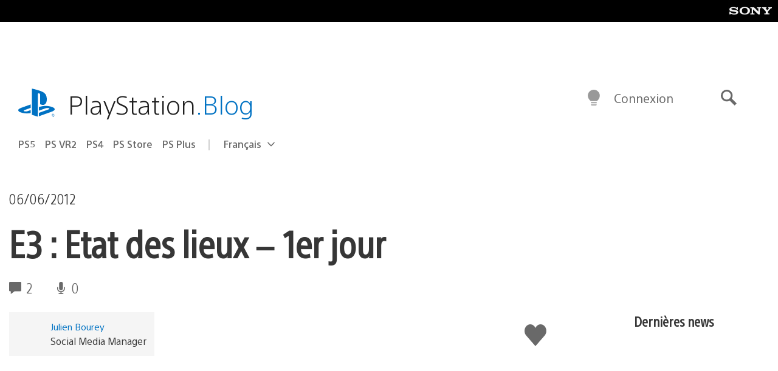

--- FILE ---
content_type: application/x-javascript;charset=utf-8
request_url: https://smetrics.aem.playstation.com/id?d_visid_ver=5.5.0&d_fieldgroup=A&mcorgid=BD260C0F53C9733E0A490D45%40AdobeOrg&mid=47413102319941141487507949663180744070&ts=1769791131493
body_size: -41
content:
{"mid":"47413102319941141487507949663180744070"}